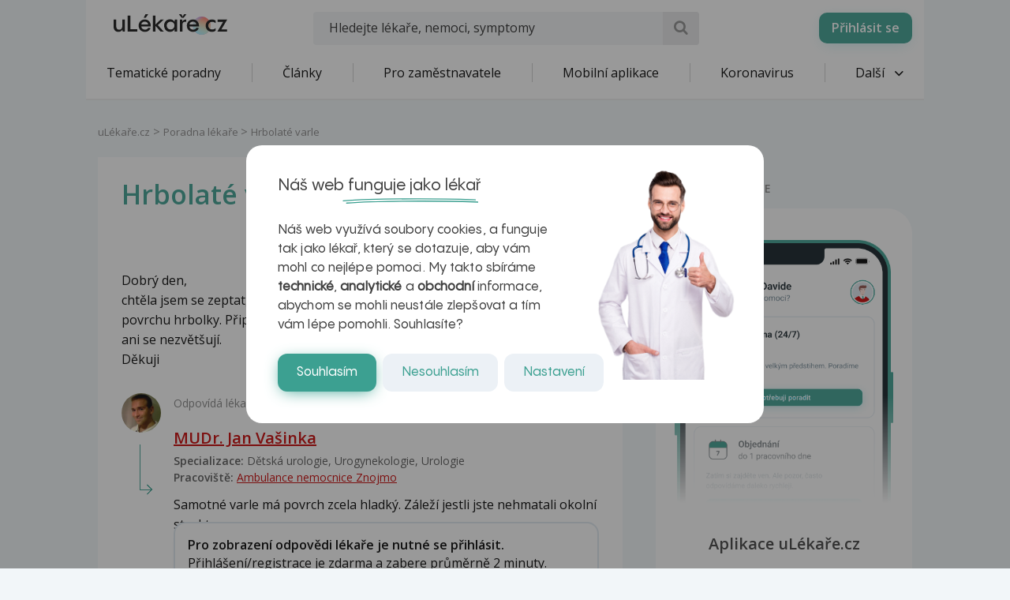

--- FILE ---
content_type: text/html; charset=utf-8
request_url: https://www.google.com/recaptcha/api2/aframe
body_size: 183
content:
<!DOCTYPE HTML><html><head><meta http-equiv="content-type" content="text/html; charset=UTF-8"></head><body><script nonce="68XjCLRg3Ng8gWha1JjhSg">/** Anti-fraud and anti-abuse applications only. See google.com/recaptcha */ try{var clients={'sodar':'https://pagead2.googlesyndication.com/pagead/sodar?'};window.addEventListener("message",function(a){try{if(a.source===window.parent){var b=JSON.parse(a.data);var c=clients[b['id']];if(c){var d=document.createElement('img');d.src=c+b['params']+'&rc='+(localStorage.getItem("rc::a")?sessionStorage.getItem("rc::b"):"");window.document.body.appendChild(d);sessionStorage.setItem("rc::e",parseInt(sessionStorage.getItem("rc::e")||0)+1);localStorage.setItem("rc::h",'1768983636172');}}}catch(b){}});window.parent.postMessage("_grecaptcha_ready", "*");}catch(b){}</script></body></html>